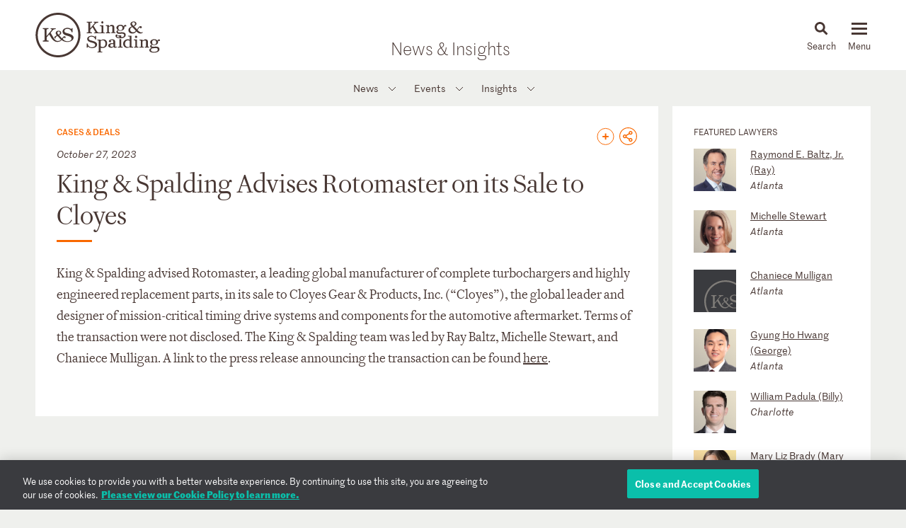

--- FILE ---
content_type: text/html; charset=utf-8
request_url: https://www.kslaw.com/news-and-insights/king-spalding-advises-rotomaster-on-its-sale-to-cloyes
body_size: 7410
content:
<!DOCTYPE html>
<html lang="en">
  <head>
    <meta name="viewport" content="width=device-width, initial-scale=1, user-scalable=no">
    <title>
        King &amp; Spalding Advises Rotomaster on its Sale to Cloyes - King & Spalding
    </title>
    <meta name='description' content='King &amp; Spalding advised Rotomaster, a leading global manufacturer of complete turbochargers and highly engineered replacement parts, in its sale to Cloyes Gear &amp;'>
    <meta name='keywords' content='' />
    <meta name="csrf-param" content="authenticity_token" />
<meta name="csrf-token" content="Gz4uDawp7WfQ7aPM-nTrazMJNII9d_DK-ZSjExJAc8suaM_j4yaywOM1OUme_f6ebqTvzfMqFB69VCw_r3ke3g" />
    
    <link rel="stylesheet" href="/assets/application-d51a1e9284becfcb5c5b63075e769e5a65d31ba22ae16a833ac84a3a09a26fff.css" media="all" />
    <link rel="apple-touch-icon" sizes="180x180" href="/apple-touch-icon.png">
    <link rel="icon" type="image/png" sizes="32x32" href="/favicon-32x32.png">
    <link rel="icon" type="image/png" sizes="16x16" href="/favicon-16x16.png">
    <link rel="mask-icon" href="/safari-pinned-tab.svg" color="#444">
    <meta property="og:title" content="King &amp; Spalding Advises Rotomaster on its Sale to Cloyes">
    <meta property="og:description" content="King &amp; Spalding advised Rotomaster, a leading global manufacturer of complete turbochargers and highly engineered replacement parts, in its sale to Cloyes Gear &amp;">
    <meta property="og:image" content="https://www.kslaw.com/assets/social_media_thumbnail-032ba023f8b275f3799426fe340d82f0f8a1770c422425548801a15d3cfc8ed8.png">
    <meta property="og:url" content="https://www.kslaw.com/news-and-insights/king-spalding-advises-rotomaster-on-its-sale-to-cloyes">
    
    <link rel="canonical" href="https://www.kslaw.com/news-and-insights/king-spalding-advises-rotomaster-on-its-sale-to-cloyes" />

      <!-- OneTrust Cookies Consent Notice start for kslaw.com -->
      <script src="https://cdn.cookielaw.org/scripttemplates/otSDKStub.js"  type="text/javascript" charset="UTF-8" data-domain-script="3126379f-0dc2-4249-b68e-686742dd5df6" ></script>
      <script type="text/javascript">
          function OptanonWrapper() { }
      </script>
      <!-- OneTrust Cookies Consent Notice end for kslaw.com -->
  </head>
   
  <body class="news-and-insights king-spalding-advises-rotomaster-on-its-sale-to-cloyes">
    
    <div id="outer_container" class="vue-root">
      <header>
        <div class="inner">
          <div class="inner_wrap">
            <a href="/?locale=en"><img id="logo" src="/assets/ks_logo-4504d8599afb099065d79c125e2d96b237e5cb284a0e9b0a8494455c886a89fa.svg" /></a>

            <div class="section_title desktop_only">
              <p><a href="/news-and-insights?locale=en">News &amp; Insights</a></p>
            </div>

            <div id="menu_control">
              <div id="icon_search" class="menu_icon">
                <img id="mag_glass" src="/assets/icon_search-814d3d5b39ec1b234335e96fc1e97d0bc260f3b607b228669bfbfcc33cfa7458.svg" />
                <img id="close_x" src="/assets/icon_close-f6447579c653de3e493ba70f52d20f350a78bc880e29c0f719ae3cf53952089d.svg" />
                <p><!-- css content --></p>
              </div>
              <div class="menu_icon hamburger">
                <button class="c-hamburger c-hamburger--htx">
                  <span>toggle menu</span>
                </button>
                <p><!-- css content --></p>
              </div>
            </div>
          </div>
        </div>

        <div class="inner_wrap dropdowns">
          <ul id="menu" class="slider"><li class=""><a href="/people">People</a></li><li class="has_submenu"><a href="/offices">Offices<img class="mobile_only" src="/assets/icon_submenu-0856f4ba1bb43af4717f4db8eb78c722c266567bc5c07b11a8e3e2befe91c69a.svg" /></a><ul class="submenu level_2"><li class="back_nav mobile_only"><span><img src="/assets/icon_submenu_back-96808a87730a6a4d73f4c59dddf31050f5fdd37c19c5ce38b335bc9ce4f3eb46.svg" /> back</span></li><li class="mobile_only"><a href="/offices" class="mobile_landing">Offices</a></li><li class="has_submenu"><a href="#">North America<img class="mobile_only" src="/assets/icon_submenu-0856f4ba1bb43af4717f4db8eb78c722c266567bc5c07b11a8e3e2befe91c69a.svg" /></a><ul class="submenu level_3"><li class="back_nav mobile_only"><span><img src="/assets/icon_submenu_back-96808a87730a6a4d73f4c59dddf31050f5fdd37c19c5ce38b335bc9ce4f3eb46.svg" /> back</span></li><li class="mobile_only"><a href="#" class="mobile_landing">North America</a></li><li class=""><a href="/offices/atlanta?locale=en">Atlanta</a></li><li class=""><a href="/offices/austin?locale=en">Austin</a></li><li class=""><a href="/offices/charlotte?locale=en">Charlotte</a></li><li class=""><a href="/offices/chicago?locale=en">Chicago</a></li><li class=""><a href="/offices/dallas?locale=en">Dallas</a></li><li class=""><a href="/offices/denver?locale=en">Denver</a></li><li class=""><a href="/offices/houston?locale=en">Houston</a></li><li class=""><a href="/offices/los-angeles?locale=en">Los Angeles</a></li><li class=""><a href="/offices/miami?locale=en">Miami</a></li><li class=""><a href="/offices/new-york?locale=en">New York</a></li><li class=""><a href="/offices/northern-virginia?locale=en">Northern Virginia</a></li><li class=""><a href="/offices/sacramento?locale=en">Sacramento</a></li><li class=""><a href="/offices/san-francisco?locale=en">San Francisco</a></li><li class=""><a href="/offices/silicon-valley?locale=en">Silicon Valley</a></li><li class=""><a href="/offices/washington-d-c?locale=en">Washington, D.C.</a></li></ul></li><li class="has_submenu"><a href="#">Europe & Middle East<img class="mobile_only" src="/assets/icon_submenu-0856f4ba1bb43af4717f4db8eb78c722c266567bc5c07b11a8e3e2befe91c69a.svg" /></a><ul class="submenu level_3"><li class="back_nav mobile_only"><span><img src="/assets/icon_submenu_back-96808a87730a6a4d73f4c59dddf31050f5fdd37c19c5ce38b335bc9ce4f3eb46.svg" /> back</span></li><li class="mobile_only"><a href="#" class="mobile_landing">Europe & Middle East</a></li><li class=""><a href="/offices/abu-dhabi?locale=en">Abu Dhabi</a></li><li class=""><a href="/offices/brussels?locale=en">Brussels</a></li><li class=""><a href="/offices/dubai?locale=en">Dubai</a></li><li class=""><a href="/offices/frankfurt?locale=en">Frankfurt</a></li><li class=""><a href="/offices/geneva?locale=en">Geneva</a></li><li class=""><a href="/offices/london?locale=en">London</a></li><li class=""><a href="/offices/paris?locale=en">Paris</a></li><li class=""><a href="/offices/riyadh?locale=en">Riyadh</a></li></ul></li><li class="has_submenu"><a href="#">Asia Pacific<img class="mobile_only" src="/assets/icon_submenu-0856f4ba1bb43af4717f4db8eb78c722c266567bc5c07b11a8e3e2befe91c69a.svg" /></a><ul class="submenu level_3"><li class="back_nav mobile_only"><span><img src="/assets/icon_submenu_back-96808a87730a6a4d73f4c59dddf31050f5fdd37c19c5ce38b335bc9ce4f3eb46.svg" /> back</span></li><li class="mobile_only"><a href="#" class="mobile_landing">Asia Pacific</a></li><li class=""><a href="/offices/singapore?locale=en">Singapore</a></li><li class=""><a href="/offices/sydney?locale=en">Sydney</a></li><li class=""><a href="/offices/tokyo?locale=en">Tokyo</a></li></ul></li></ul></li><li class="has_submenu"><a href="/capabilities">Capabilities<img class="mobile_only" src="/assets/icon_submenu-0856f4ba1bb43af4717f4db8eb78c722c266567bc5c07b11a8e3e2befe91c69a.svg" /></a><ul class="submenu level_2"><li class="back_nav mobile_only"><span><img src="/assets/icon_submenu_back-96808a87730a6a4d73f4c59dddf31050f5fdd37c19c5ce38b335bc9ce4f3eb46.svg" /> back</span></li><li class="mobile_only"><a href="/capabilities" class="mobile_landing">Capabilities</a></li><li class="has_submenu"><a href="#">Corporate, Finance and Investments<img class="mobile_only" src="/assets/icon_submenu-0856f4ba1bb43af4717f4db8eb78c722c266567bc5c07b11a8e3e2befe91c69a.svg" /></a><ul class="submenu level_3"><li class="back_nav mobile_only"><span><img src="/assets/icon_submenu_back-96808a87730a6a4d73f4c59dddf31050f5fdd37c19c5ce38b335bc9ce4f3eb46.svg" /> back</span></li><li class="mobile_only"><a href="#" class="mobile_landing">Corporate, Finance and Investments</a></li><li class=""><a href="/capability-groups/corporate-finance-and-investments?locale=en">Overview</a></li><li class=""><a href="/capabilities/activist-defense?locale=en">Activist Defense</a></li><li class=""><a href="/capabilities/capital-markets?locale=en">Capital Markets</a></li><li class=""><a href="/capabilities/construction-and-procurement?locale=en">Construction and Procurement</a></li><li class=""><a href="/capabilities/corporate-governance?locale=en">Corporate Governance</a></li><li class=""><a href="/capabilities/emerging-companies-and-venture-capital?locale=en">Emerging Companies and Venture Capital</a></li><li class=""><a href="/capabilities/employee-benefits?locale=en">Employee Benefits and Executive Compensation</a></li><li class=""><a href="/capabilities/energy-and-infrastructure-projects?locale=en">Energy and Infrastructure Projects</a></li><li class=""><a href="/capabilities/financial-restructuring?locale=en">Financial Restructuring</a></li><li class=""><a href="/capabilities/fund-finance?locale=en">Fund Finance</a></li><li class=""><a href="/capabilities/global-human-capital-compliance?locale=en">Global Human Capital and Compliance </a></li><li class=""><a href="/capabilities/investment-funds-and-asset-management?locale=en">Investment Funds and Asset Management</a></li><li class=""><a href="/capabilities/leveraged-finance?locale=en">Leveraged Finance</a></li><li class=""><a href="/capabilities/mergers-and-acquisitions?locale=en">Mergers and Acquisitions (M&A)</a></li><li class=""><a href="/capabilities/islamic-finance-and-investment?locale=en">Middle East and Islamic Finance and Investment</a></li><li class=""><a href="/capabilities/private-equity?locale=en">Private Equity</a></li><li class=""><a href="/capabilities/public-companies?locale=en">Public Companies</a></li><li class=""><a href="/capabilities/real-estate?locale=en">Real Estate</a></li><li class=""><a href="/capabilities/structured-finance-and-securitization?locale=en">Structured Finance and Securitization</a></li><li class=""><a href="/capabilities/tax?locale=en">Tax</a></li><li class=""><a href="/capabilities/technology-transactions?locale=en">Technology Transactions</a></li></ul></li><li class="has_submenu"><a href="#">Government Matters<img class="mobile_only" src="/assets/icon_submenu-0856f4ba1bb43af4717f4db8eb78c722c266567bc5c07b11a8e3e2befe91c69a.svg" /></a><ul class="submenu level_3"><li class="back_nav mobile_only"><span><img src="/assets/icon_submenu_back-96808a87730a6a4d73f4c59dddf31050f5fdd37c19c5ce38b335bc9ce4f3eb46.svg" /> back</span></li><li class="mobile_only"><a href="#" class="mobile_landing">Government Matters</a></li><li class=""><a href="/capability-groups/government-matters?locale=en">Overview</a></li><li class=""><a href="/capabilities/antitrust?locale=en">Antitrust</a></li><li class=""><a href="/capabilities/data-privacy-and-security?locale=en">Data, Privacy and Security</a></li><li class=""><a href="/capabilities/environmental-health-and-safety?locale=en">Environmental, Health and Safety</a></li><li class=""><a href="/capabilities/fda-and-life-sciences?locale=en">FDA and Life Sciences</a></li><li class=""><a href="/capabilities/government-advocacy-and-public-policy?locale=en">Government Advocacy and Public Policy</a></li><li class=""><a href="/capabilities/government-contracts?locale=en">Government Contracts</a></li><li class=""><a href="/capabilities/healthcare?locale=en">Healthcare</a></li><li class=""><a href="/capabilities/innovation-protection?locale=en">Innovation Protection</a></li><li class=""><a href="/capabilities/international-trade?locale=en">International Trade</a></li><li class=""><a href="/capabilities/national-security-and-corporate-espionage?locale=en">National Security and Corporate Espionage</a></li><li class=""><a href="/capabilities/securities-enforcement-and-regulation?locale=en">Securities Enforcement and Regulation</a></li><li class=""><a href="/capabilities/special-matters-and-government-investigations?locale=en">Special Matters and Government Investigations</a></li></ul></li><li class="has_submenu"><a href="#">Trial and Global Disputes<img class="mobile_only" src="/assets/icon_submenu-0856f4ba1bb43af4717f4db8eb78c722c266567bc5c07b11a8e3e2befe91c69a.svg" /></a><ul class="submenu level_3"><li class="back_nav mobile_only"><span><img src="/assets/icon_submenu_back-96808a87730a6a4d73f4c59dddf31050f5fdd37c19c5ce38b335bc9ce4f3eb46.svg" /> back</span></li><li class="mobile_only"><a href="#" class="mobile_landing">Trial and Global Disputes</a></li><li class=""><a href="/capability-groups/trial-and-global-disputes?locale=en">Overview</a></li><li class=""><a href="/capabilities/antitrust-tgd?locale=en">Antitrust </a></li><li class=""><a href="/capabilities/appellate-constitutional-and-administrative-law?locale=en">Appellate, Constitutional and Administrative Law</a></li><li class=""><a href="/capabilities/bankruptcy-and-insolvency-litigation?locale=en">Bankruptcy and Insolvency Litigation</a></li><li class=""><a href="/capabilities/class-action-defense?locale=en">Class Action Defense</a></li><li class=""><a href="/capabilities/commercial-litigation?locale=en">Commercial Litigation</a></li><li class=""><a href="/capabilities/corporate-and-securities-litigation?locale=en">Corporate and Securities Litigation</a></li><li class=""><a href="/capabilities/e-discovery?locale=en">E-Discovery</a></li><li class=""><a href="/capabilities/global-construction-and-infrastructure-disputes?locale=en">Global Construction and Infrastructure Disputes</a></li><li class=""><a href="/capabilities/innovation-protection-tgd?locale=en">Innovation Protection</a></li><li class=""><a href="/capabilities/intellectual-property?locale=en">Intellectual Property</a></li><li class=""><a href="/capabilities/international-arbitration-and-litigation?locale=en">International Arbitration and Litigation</a></li><li class=""><a href="/capabilities/labor-and-employment?locale=en">Labor and Employment</a></li><li class=""><a href="/capabilities/product-liability?locale=en">Product Liability</a></li><li class=""><a href="/capabilities/professional-liability?locale=en">Professional Liability</a></li><li class=""><a href="/capabilities/toxic-and-environmental-torts?locale=en">Toxic & Environmental Torts</a></li></ul></li><li class="has_submenu"><a href="#">Industries / Issues<img class="mobile_only" src="/assets/icon_submenu-0856f4ba1bb43af4717f4db8eb78c722c266567bc5c07b11a8e3e2befe91c69a.svg" /></a><ul class="submenu level_3"><li class="back_nav mobile_only"><span><img src="/assets/icon_submenu_back-96808a87730a6a4d73f4c59dddf31050f5fdd37c19c5ce38b335bc9ce4f3eb46.svg" /> back</span></li><li class="mobile_only"><a href="#" class="mobile_landing">Industries / Issues</a></li><li class=" submenu-header"><a href="#">Industries</a></li><li class=""><a href="/capabilities/automotive-transportation-and-mobility?locale=en">Automotive, Transportation and Mobility</a></li><li class=""><a href="/capabilities/energy-transition?locale=en">Energy Transition</a></li><li class=""><a href="/capabilities/energy?locale=en">Energy</a></li><li class=""><a href="/capabilities/financial-services?locale=en">Financial Services</a></li><li class=""><a href="/capabilities/food-and-beverage?locale=en">Food and Beverage</a></li><li class=""><a href="/capabilities/higher-education?locale=en">Higher Education</a></li><li class=""><a href="/capabilities/life-sciences-and-healthcare?locale=en">Life Sciences and Healthcare</a></li><li class=""><a href="/capabilities/technology?locale=en">Technology</a></li><li class=" submenu-header divider-with-label"><a href="#">Issues</a></li><li class=""><a href="/capabilities/artificial-intelligence-ai-and-machine-learning?locale=en">Artificial Intelligence (AI) and Machine Learning</a></li><li class=""><a href="/capabilities/buy-american?locale=en">Buy American</a></li><li class=""><a href="/capabilities/crisis-management?locale=en">Crisis Management</a></li><li class=""><a href="/capabilities/doing-business-in-latin-america?locale=en">Doing Business in Latin America</a></li><li class=""><a href="/capabilities/environmental-agenda?locale=en">Environmental Agenda</a></li><li class=""><a href="/capabilities/environmental-social-and-governance-esg?locale=en">Environmental, Social and Governance (ESG)</a></li><li class=""><a href="/capabilities/focus-on-women-s-health?locale=en">Focus on Women's Health</a></li><li class=""><a href="/capabilities/russia-ukraine?locale=en">Russia/Ukraine</a></li><li class=""><a href="/capabilities/special-purpose-acquisition-companies-spacs?locale=en">Special Purpose Acquisition Companies (SPACs)</a></li></ul></li></ul></li><li class="has_submenu"><a href="/pages/careers">Careers<img class="mobile_only" src="/assets/icon_submenu-0856f4ba1bb43af4717f4db8eb78c722c266567bc5c07b11a8e3e2befe91c69a.svg" /></a><ul class="submenu level_2"><li class="back_nav mobile_only"><span><img src="/assets/icon_submenu_back-96808a87730a6a4d73f4c59dddf31050f5fdd37c19c5ce38b335bc9ce4f3eb46.svg" /> back</span></li><li class="mobile_only"><a href="/pages/careers" class="mobile_landing">Careers</a></li><li class="has_submenu"><a href="#">Lawyers<img class="mobile_only" src="/assets/icon_submenu-0856f4ba1bb43af4717f4db8eb78c722c266567bc5c07b11a8e3e2befe91c69a.svg" /></a><ul class="submenu level_3"><li class="back_nav mobile_only"><span><img src="/assets/icon_submenu_back-96808a87730a6a4d73f4c59dddf31050f5fdd37c19c5ce38b335bc9ce4f3eb46.svg" /> back</span></li><li class="mobile_only"><a href="#" class="mobile_landing">Lawyers</a></li><li class=""><a href="/pages/experienced-lawyers">Experienced Lawyers</a></li></ul></li><li class="has_submenu"><a href="#">Students<img class="mobile_only" src="/assets/icon_submenu-0856f4ba1bb43af4717f4db8eb78c722c266567bc5c07b11a8e3e2befe91c69a.svg" /></a><ul class="submenu level_3"><li class="back_nav mobile_only"><span><img src="/assets/icon_submenu_back-96808a87730a6a4d73f4c59dddf31050f5fdd37c19c5ce38b335bc9ce4f3eb46.svg" /> back</span></li><li class="mobile_only"><a href="#" class="mobile_landing">Students</a></li><li class=""><a href="/pages/law-students">Law Students</a></li><li class=""><a href="/pages/uk-law-students">UK Graduate Recruitment</a></li></ul></li><li class="has_submenu"><a href="#">Judicial Clerks<img class="mobile_only" src="/assets/icon_submenu-0856f4ba1bb43af4717f4db8eb78c722c266567bc5c07b11a8e3e2befe91c69a.svg" /></a><ul class="submenu level_3"><li class="back_nav mobile_only"><span><img src="/assets/icon_submenu_back-96808a87730a6a4d73f4c59dddf31050f5fdd37c19c5ce38b335bc9ce4f3eb46.svg" /> back</span></li><li class="mobile_only"><a href="#" class="mobile_landing">Judicial Clerks</a></li><li class=""><a href="/pages/judicial-clerks">Judicial Clerks</a></li></ul></li><li class="has_submenu"><a href="#">Business Professionals<img class="mobile_only" src="/assets/icon_submenu-0856f4ba1bb43af4717f4db8eb78c722c266567bc5c07b11a8e3e2befe91c69a.svg" /></a><ul class="submenu level_3"><li class="back_nav mobile_only"><span><img src="/assets/icon_submenu_back-96808a87730a6a4d73f4c59dddf31050f5fdd37c19c5ce38b335bc9ce4f3eb46.svg" /> back</span></li><li class="mobile_only"><a href="#" class="mobile_landing">Business Professionals</a></li><li class=""><a href="/pages/business-professionals">Business Professionals</a></li></ul></li></ul></li><li class="has_submenu"><a href="/news-and-insights">News & Insights<img class="mobile_only" src="/assets/icon_submenu-0856f4ba1bb43af4717f4db8eb78c722c266567bc5c07b11a8e3e2befe91c69a.svg" /></a><ul class="submenu level_2"><li class="back_nav mobile_only"><span><img src="/assets/icon_submenu_back-96808a87730a6a4d73f4c59dddf31050f5fdd37c19c5ce38b335bc9ce4f3eb46.svg" /> back</span></li><li class="mobile_only"><a href="/news-and-insights" class="mobile_landing">News & Insights</a></li><li class="has_submenu"><a href="#">News<img class="mobile_only" src="/assets/icon_submenu-0856f4ba1bb43af4717f4db8eb78c722c266567bc5c07b11a8e3e2befe91c69a.svg" /></a><ul class="submenu level_3"><li class="back_nav mobile_only"><span><img src="/assets/icon_submenu_back-96808a87730a6a4d73f4c59dddf31050f5fdd37c19c5ce38b335bc9ce4f3eb46.svg" /> back</span></li><li class="mobile_only"><a href="#" class="mobile_landing">News</a></li><li class=""><a href="/news-and-insights?locale=en&amp;post_type=0">All News</a></li><li class=""><a href="/news-and-insights?locale=en&amp;post_category_id=1">Cases & Deals</a></li><li class=""><a href="/news-and-insights?locale=en&amp;post_category_id=3">In the News</a></li><li class=""><a href="/news-and-insights?locale=en&amp;post_category_id=4">Press Releases</a></li><li class=""><a href="/news-and-insights?locale=en&amp;post_category_id=5">Recognitions</a></li></ul></li><li class="has_submenu"><a href="#">Events<img class="mobile_only" src="/assets/icon_submenu-0856f4ba1bb43af4717f4db8eb78c722c266567bc5c07b11a8e3e2befe91c69a.svg" /></a><ul class="submenu level_3"><li class="back_nav mobile_only"><span><img src="/assets/icon_submenu_back-96808a87730a6a4d73f4c59dddf31050f5fdd37c19c5ce38b335bc9ce4f3eb46.svg" /> back</span></li><li class="mobile_only"><a href="#" class="mobile_landing">Events</a></li><li class=""><a href="/news-and-insights?locale=en&amp;post_type=1">All Events</a></li><li class=""><a href="/news-and-insights?locale=en&amp;post_category_id=6">Conferences</a></li><li class=""><a href="/news-and-insights?locale=en&amp;post_category_id=7">Speaking Engagements</a></li><li class=""><a href="/news-and-insights?locale=en&amp;post_category_id=8">Webinars</a></li></ul></li><li class="has_submenu"><a href="#">Insights<img class="mobile_only" src="/assets/icon_submenu-0856f4ba1bb43af4717f4db8eb78c722c266567bc5c07b11a8e3e2befe91c69a.svg" /></a><ul class="submenu level_3"><li class="back_nav mobile_only"><span><img src="/assets/icon_submenu_back-96808a87730a6a4d73f4c59dddf31050f5fdd37c19c5ce38b335bc9ce4f3eb46.svg" /> back</span></li><li class="mobile_only"><a href="#" class="mobile_landing">Insights</a></li><li class=""><a href="/news-and-insights?locale=en&amp;post_type=2">All Insights</a></li><li class=""><a href="/news-and-insights?locale=en&amp;post_category_id=2">Newsletters</a></li><li class=""><a href="/news-and-insights?locale=en&amp;post_category_id=9">Client Alerts</a></li><li class=""><a href="/news-and-insights?locale=en&amp;post_category_id=10">Thought Leadership</a></li><li class=""><a href="/news-and-insights?locale=en&amp;post_category_id=11">Articles</a></li><li class=""><a href="/news-and-insights?locale=en&amp;post_category_id=12">Feature</a></li><li class=" divider-with-label"><a href="#">BLOGS</a></li><li class=""><a href="/blogs/auditor-liability-bulletin?locale=en">Auditor Liability Bulletin</a></li><li class=""><a href="/blogs/esg-excellence?locale=en">ESG Excellence</a></li></ul></li></ul></li><li class="has_submenu"><a href="/pages/about">About<img class="mobile_only" src="/assets/icon_submenu-0856f4ba1bb43af4717f4db8eb78c722c266567bc5c07b11a8e3e2befe91c69a.svg" /></a><ul class="submenu level_2"><li class="back_nav mobile_only"><span><img src="/assets/icon_submenu_back-96808a87730a6a4d73f4c59dddf31050f5fdd37c19c5ce38b335bc9ce4f3eb46.svg" /> back</span></li><li class="mobile_only"><a href="/pages/about" class="mobile_landing">About</a></li><li class="has_submenu"><a href="#">Our Firm<img class="mobile_only" src="/assets/icon_submenu-0856f4ba1bb43af4717f4db8eb78c722c266567bc5c07b11a8e3e2befe91c69a.svg" /></a><ul class="submenu level_3"><li class="back_nav mobile_only"><span><img src="/assets/icon_submenu_back-96808a87730a6a4d73f4c59dddf31050f5fdd37c19c5ce38b335bc9ce4f3eb46.svg" /> back</span></li><li class="mobile_only"><a href="#" class="mobile_landing">Our Firm</a></li><li class=""><a href="/pages/history">History</a></li><li class=""><a href="/pages/our-values">Our Values</a></li></ul></li><li class="has_submenu"><a href="#">Our Culture<img class="mobile_only" src="/assets/icon_submenu-0856f4ba1bb43af4717f4db8eb78c722c266567bc5c07b11a8e3e2befe91c69a.svg" /></a><ul class="submenu level_3"><li class="back_nav mobile_only"><span><img src="/assets/icon_submenu_back-96808a87730a6a4d73f4c59dddf31050f5fdd37c19c5ce38b335bc9ce4f3eb46.svg" /> back</span></li><li class="mobile_only"><a href="#" class="mobile_landing">Our Culture</a></li><li class=""><a href="/pages/our-culture">Overview</a></li></ul></li><li class="has_submenu"><a href="#">Citizenship<img class="mobile_only" src="/assets/icon_submenu-0856f4ba1bb43af4717f4db8eb78c722c266567bc5c07b11a8e3e2befe91c69a.svg" /></a><ul class="submenu level_3"><li class="back_nav mobile_only"><span><img src="/assets/icon_submenu_back-96808a87730a6a4d73f4c59dddf31050f5fdd37c19c5ce38b335bc9ce4f3eb46.svg" /> back</span></li><li class="mobile_only"><a href="#" class="mobile_landing">Citizenship</a></li><li class=""><a href="/pages/citizenship">Overview</a></li><li class=""><a href="/pages/pro-bono">Pro Bono</a></li><li class=""><a href="/pages/community-focus">Community Focus</a></li></ul></li></ul></li><li class=""><a href="/languages">Languages</a></li></ul>
          <div class="slider search_box"  id="search_dropdown">
            <global-search-form></global-search-form>
          </div>
        </div>

      </header>

      <div id="inner_container" class="">
        

<div id="news_article">
  <div class="subnav">
  <ul><li class="has_submenu"><a href="#">News<img class="mobile_only" src="/assets/icon_submenu-0856f4ba1bb43af4717f4db8eb78c722c266567bc5c07b11a8e3e2befe91c69a.svg" /></a><ul class="submenu level_2"><li class="back_nav mobile_only"><span><img src="/assets/icon_submenu_back-96808a87730a6a4d73f4c59dddf31050f5fdd37c19c5ce38b335bc9ce4f3eb46.svg" /> back</span></li><li class="mobile_only"><a href="#" class="mobile_landing">News</a></li><li class=""><a href="/news-and-insights?locale=en&amp;post_type=0">All News</a></li><li class=""><a href="/news-and-insights?locale=en&amp;post_category_id=1">Cases & Deals</a></li><li class=""><a href="/news-and-insights?locale=en&amp;post_category_id=3">In the News</a></li><li class=""><a href="/news-and-insights?locale=en&amp;post_category_id=4">Press Releases</a></li><li class=""><a href="/news-and-insights?locale=en&amp;post_category_id=5">Recognitions</a></li></ul></li><li class="has_submenu"><a href="#">Events<img class="mobile_only" src="/assets/icon_submenu-0856f4ba1bb43af4717f4db8eb78c722c266567bc5c07b11a8e3e2befe91c69a.svg" /></a><ul class="submenu level_2"><li class="back_nav mobile_only"><span><img src="/assets/icon_submenu_back-96808a87730a6a4d73f4c59dddf31050f5fdd37c19c5ce38b335bc9ce4f3eb46.svg" /> back</span></li><li class="mobile_only"><a href="#" class="mobile_landing">Events</a></li><li class=""><a href="/news-and-insights?locale=en&amp;post_type=1">All Events</a></li><li class=""><a href="/news-and-insights?locale=en&amp;post_category_id=6">Conferences</a></li><li class=""><a href="/news-and-insights?locale=en&amp;post_category_id=7">Speaking Engagements</a></li><li class=""><a href="/news-and-insights?locale=en&amp;post_category_id=8">Webinars</a></li></ul></li><li class="has_submenu"><a href="#">Insights<img class="mobile_only" src="/assets/icon_submenu-0856f4ba1bb43af4717f4db8eb78c722c266567bc5c07b11a8e3e2befe91c69a.svg" /></a><ul class="submenu level_2"><li class="back_nav mobile_only"><span><img src="/assets/icon_submenu_back-96808a87730a6a4d73f4c59dddf31050f5fdd37c19c5ce38b335bc9ce4f3eb46.svg" /> back</span></li><li class="mobile_only"><a href="#" class="mobile_landing">Insights</a></li><li class=""><a href="/news-and-insights?locale=en&amp;post_type=2">All Insights</a></li><li class=""><a href="/news-and-insights?locale=en&amp;post_category_id=2">Newsletters</a></li><li class=""><a href="/news-and-insights?locale=en&amp;post_category_id=9">Client Alerts</a></li><li class=""><a href="/news-and-insights?locale=en&amp;post_category_id=10">Thought Leadership</a></li><li class=""><a href="/news-and-insights?locale=en&amp;post_category_id=11">Articles</a></li><li class=""><a href="/news-and-insights?locale=en&amp;post_category_id=12">Feature</a></li><li class=" divider-with-label"><a href="#">BLOGS</a></li><li class=""><a href="/blogs/auditor-liability-bulletin?locale=en">Auditor Liability Bulletin</a></li><li class=""><a href="/blogs/esg-excellence?locale=en">ESG Excellence</a></li></ul></li></ul>
</div>

  <div class="section_title mobile_only">
    <p>News &amp; Insights</p>
  </div>

  <div class="box_wrapper">
    <div class="flex">
      <div class="flex col">
        <div class="box white article">
          <div class="share_buttons">
            	<a class="orange_button subscribe" href="https://preferences.kslaw.com" target="_blank">
	  <div class="tooltip">
	    <span>Subscribe</span>
	  </div>
	</a>

            
<div class="orange_button social_share_icon">
  <div class="tooltip social-sharing">
    <a href="https://www.linkedin.com/shareArticle?mini=true&url=https%3A%2F%2Fwww.kslaw.com%2Fnews-and-insights%2Fking-spalding-advises-rotomaster-on-its-sale-to-cloyes%3Flocale%3Den&title=King%2520%26%2520Spalding%2520Advises%2520Rotomaster%2520on%2520its%2520Sale%2520to%2520Cloyes&source=King+%26+Spalding" class="social_button linked_in" target="_blank"></a>
    <a href="https://twitter.com/share?url=https%3A%2F%2Fwww.kslaw.com%2Fnews-and-insights%2Fking-spalding-advises-rotomaster-on-its-sale-to-cloyes%3Flocale%3Den&text=King+%26+Spalding+Advises+Rotomaster+on+its+Sale+to+Cloyes%3A+" class="social_button twitter" target="_blank"></a>
    <a href="https://www.facebook.com/sharer/sharer.php?u=https%3A%2F%2Fwww.kslaw.com%2Fnews-and-insights%2Fking-spalding-advises-rotomaster-on-its-sale-to-cloyes%3Flocale%3Den" class="social_button facebook" target="_blank"></a>
    <a class="social_button email" href="mailto:?body=King%20%26%20Spalding%20Advises%20Rotomaster%20on%20its%20Sale%20to%20Cloyes%3A%0AKing%20%26%20Spalding%20advised%20Rotomaster%2C%20a%20leading%20global%20manufacturer%20of%20complete%20turbochargers%20and%20highly%20engineered%20replacement%20parts%2C%20in%20its%20sale%20to%20Cloyes%20Gear%20%26%3A%0Ahttps%3A%2F%2Fwww.kslaw.com%2Fnews-and-insights%2Fking-spalding-advises-rotomaster-on-its-sale-to-cloyes%3Flocale%3Den&amp;subject=Thought%20this%20might%20interest%20you..."></a>
  </div>
</div>

          </div>



            <h6>Cases &amp; Deals</h6>
            <p class="date">
                  October 27, 2023

                          </p>
          <h1>King &amp; Spalding Advises Rotomaster on its Sale to Cloyes</h1>
          <hr class="separator">

          <div class="body_content">
            <div class="page_builder"><div class="row flex row-3"><div class="box post_content full html-cell white"><p>King &amp; Spalding advised Rotomaster, a leading global manufacturer of complete turbochargers and highly engineered replacement parts, in its sale to Cloyes Gear &amp; Products, Inc. (&ldquo;Cloyes&rdquo;), the global leader and designer of mission-critical timing drive systems and components for the automotive aftermarket. Terms of the transaction were not disclosed. The King &amp; Spalding team was led by Ray Baltz, Michelle Stewart, and Chaniece Mulligan. A link to the press release announcing the transaction can be found <a href="https://www.cloyes.com/cloyes-announces-acquisition-of-rotomaster/" target="_blank" rel="noopener noreferrer">here</a>.</p>
</div></div></div>
          </div>

        </div>
      </div>
      <div class="flex col width_narrow">
          <div class="box white" id="featured_lawyers">
            <h5>
                Featured Lawyers
            </h5>
            
  <div class="item has_thumb">
    <a href="/people/raymond-baltz?locale=en" class="icon thumbnail " style="background-image:url(https://www.kslaw.com/attachments/000/011/849/original/Baltz-Ray.jpg?1718910033)" ></a>
    <p><a href="/people/raymond-baltz?locale=en">Raymond E. Baltz, Jr. (Ray)</a><br/>
    

      <em>Atlanta</em>
    </p>
  </div>
  <div class="item has_thumb">
    <a href="/people/michelle-stewart?locale=en" class="icon thumbnail " style="background-image:url(https://www.kslaw.com/attachments/000/008/868/original/Stewart_Michelle.jpg?1624485114)" ></a>
    <p><a href="/people/michelle-stewart?locale=en">Michelle Stewart</a><br/>
    

      <em>Atlanta</em>
    </p>
  </div>
  <div class="item has_thumb">
    <a href="/people/chaniece-mulligan?locale=en" class="icon thumbnail  placeholder " style="background-image:url(/assets/no_bio_image_thumbnail-a8b1a47840dac2232367c460fdac9c1dee93c87c6c4200933cd026916a2502a2.svg)" ></a>
    <p><a href="/people/chaniece-mulligan?locale=en">Chaniece Mulligan</a><br/>
    

      <em>Atlanta</em>
    </p>
  </div>
  <div class="item has_thumb">
    <a href="/people/gyung-ho-hwang?locale=en" class="icon thumbnail " style="background-image:url(https://www.kslaw.com/attachments/000/009/125/original/Hwang_Gyung_Ho_%28George%29.jpg?1634052802)" ></a>
    <p><a href="/people/gyung-ho-hwang?locale=en">Gyung Ho Hwang (George)</a><br/>
    

      <em>Atlanta</em>
    </p>
  </div>
  <div class="item has_thumb">
    <a href="/people/william-padula?locale=en" class="icon thumbnail " style="background-image:url(https://www.kslaw.com/attachments/000/010/232/original/Padula_William.jpg?1670964294)" ></a>
    <p><a href="/people/william-padula?locale=en">William Padula (Billy)</a><br/>
    

      <em>Charlotte</em>
    </p>
  </div>
  <div class="item has_thumb">
    <a href="/people/mary-brady?locale=en" class="icon thumbnail " style="background-image:url(https://www.kslaw.com/attachments/000/009/640/original/Brady_Mary_Liz.jpg?1651497773)" ></a>
    <p><a href="/people/mary-brady?locale=en">Mary Liz Brady (Mary Liz)</a><br/>
    

      <em>Chicago</em>
    </p>
  </div>

              <a class="actionlink overlay_open" name="lawyers_modal" href="#">See more</a>

            <div class="box overlay white" id="lawyers_modal">
              <div class="overlay_close">
                <img src="/assets/icon_close-f6447579c653de3e493ba70f52d20f350a78bc880e29c0f719ae3cf53952089d.svg" />
                <p>Close</p>
              </div>
              <h2><span class="translation_missing" title="translation missing: en.common.featured lawyers">Featured Lawyers</span></h2>
              <div class="flex scroll">
                
  <div class="item has_thumb">
    <a href="/people/raymond-baltz?locale=en" class="icon thumbnail " style="background-image:url(https://www.kslaw.com/attachments/000/011/849/original/Baltz-Ray.jpg?1718910033)" ></a>
    <p><a href="/people/raymond-baltz?locale=en">Raymond E. Baltz, Jr. (Ray)</a><br/>
    

      <em>Atlanta</em>
    </p>
  </div>
  <div class="item has_thumb">
    <a href="/people/michelle-stewart?locale=en" class="icon thumbnail " style="background-image:url(https://www.kslaw.com/attachments/000/008/868/original/Stewart_Michelle.jpg?1624485114)" ></a>
    <p><a href="/people/michelle-stewart?locale=en">Michelle Stewart</a><br/>
    

      <em>Atlanta</em>
    </p>
  </div>
  <div class="item has_thumb">
    <a href="/people/chaniece-mulligan?locale=en" class="icon thumbnail  placeholder " style="background-image:url(/assets/no_bio_image_thumbnail-a8b1a47840dac2232367c460fdac9c1dee93c87c6c4200933cd026916a2502a2.svg)" ></a>
    <p><a href="/people/chaniece-mulligan?locale=en">Chaniece Mulligan</a><br/>
    

      <em>Atlanta</em>
    </p>
  </div>
  <div class="item has_thumb">
    <a href="/people/gyung-ho-hwang?locale=en" class="icon thumbnail " style="background-image:url(https://www.kslaw.com/attachments/000/009/125/original/Hwang_Gyung_Ho_%28George%29.jpg?1634052802)" ></a>
    <p><a href="/people/gyung-ho-hwang?locale=en">Gyung Ho Hwang (George)</a><br/>
    

      <em>Atlanta</em>
    </p>
  </div>
  <div class="item has_thumb">
    <a href="/people/william-padula?locale=en" class="icon thumbnail " style="background-image:url(https://www.kslaw.com/attachments/000/010/232/original/Padula_William.jpg?1670964294)" ></a>
    <p><a href="/people/william-padula?locale=en">William Padula (Billy)</a><br/>
    

      <em>Charlotte</em>
    </p>
  </div>
  <div class="item has_thumb">
    <a href="/people/mary-brady?locale=en" class="icon thumbnail " style="background-image:url(https://www.kslaw.com/attachments/000/009/640/original/Brady_Mary_Liz.jpg?1651497773)" ></a>
    <p><a href="/people/mary-brady?locale=en">Mary Liz Brady (Mary Liz)</a><br/>
    

      <em>Chicago</em>
    </p>
  </div>
  <div class="item has_thumb">
    <a href="/people/amy-peters?locale=en" class="icon thumbnail " style="background-image:url(https://www.kslaw.com/attachments/000/009/043/original/Peters_Amy.jpg?1631715698)" ></a>
    <p><a href="/people/amy-peters?locale=en">Amy Peters</a><br/>
    

      <em>Chicago</em>
    </p>
  </div>
  <div class="item has_thumb">
    <a href="/people/brian-meiners?locale=en" class="icon thumbnail " style="background-image:url(https://www.kslaw.com/attachments/000/005/194/original/Meiners-Brian.jpg?1502136236)" ></a>
    <p><a href="/people/brian-meiners?locale=en">Brian R. Meiners</a><br/>
    

      <em>Washington, D.C.</em>
    </p>
  </div>
  <div class="item has_thumb">
    <a href="/people/david-stone?locale=en" class="icon thumbnail " style="background-image:url(https://www.kslaw.com/attachments/000/009/505/original/Stone_David_L.jpg?1647029646)" ></a>
    <p><a href="/people/david-stone?locale=en">David L. Stone</a><br/>
    

      <em>Washington, D.C.</em>
    </p>
  </div>
  <div class="item has_thumb">
    <a href="/people/kari-gardiner?locale=en" class="icon thumbnail " style="background-image:url(https://www.kslaw.com/attachments/000/009/968/original/Gardiner_Kari_.jpg?1665415660)" ></a>
    <p><a href="/people/kari-gardiner?locale=en">Kari Gardiner</a><br/>
    

      <em>Washington, D.C.</em>
    </p>
  </div>
  <div class="item has_thumb">
    <a href="/people/jesse-pauker?locale=en" class="icon thumbnail " style="background-image:url(https://www.kslaw.com/attachments/000/009/114/original/Pauker_Jesse.jpg?1634052022)" ></a>
    <p><a href="/people/jesse-pauker?locale=en">Jesse G. Pauker</a><br/>
    

      <em>New York</em>
    </p>
  </div>
  <div class="item has_thumb">
    <a href="/people/matthew-krimski?locale=en" class="icon thumbnail " style="background-image:url(https://www.kslaw.com/attachments/000/009/719/original/Krimski_Matthew_A.jpg?1655217592)" ></a>
    <p><a href="/people/matthew-krimski?locale=en">Matthew A. Krimski</a><br/>
    

      <em>New York</em>
    </p>
  </div>
  <div class="item has_thumb">
    <a href="/people/samuel-choy?locale=en" class="icon thumbnail " style="background-image:url(https://www.kslaw.com/attachments/000/004/505/original/Choy_Samuel-.jpg?1497974613)" ></a>
    <p><a href="/people/samuel-choy?locale=en">Samuel S. Choy (Sam)</a><br/>
    

      <em>Atlanta</em>
    </p>
  </div>
  <div class="item has_thumb">
    <a href="/people/emily-manns-williams?locale=en" class="icon thumbnail " style="background-image:url(https://www.kslaw.com/attachments/000/009/477/original/Manns_Emily.jpg?1646074738)" ></a>
    <p><a href="/people/emily-manns-williams?locale=en">Emily Manns</a><br/>
    

      <em>New York</em>
    </p>
  </div>
  <div class="item has_thumb">
    <a href="/people/doug-henderson?locale=en" class="icon thumbnail " style="background-image:url(https://www.kslaw.com/attachments/000/013/205/original/Henderson-Douglas.jpg?1764012349)" ></a>
    <p><a href="/people/doug-henderson?locale=en">Douglas A. Henderson</a><br/>
    

      <em>Atlanta</em>
    </p>
  </div>
  <div class="item has_thumb">
    <a href="/people/jeanna-murphy?locale=en" class="icon thumbnail " style="background-image:url(https://www.kslaw.com/attachments/000/009/282/original/Murphy_Jeanna.jpg?1639173619)" ></a>
    <p><a href="/people/jeanna-murphy?locale=en">Jeanna Murphy</a><br/>
    

      <em>Washington, D.C.</em>
    </p>
  </div>
  <div class="item has_thumb">
    <a href="/people/laura-huffman?locale=en" class="icon thumbnail " style="background-image:url(https://www.kslaw.com/attachments/000/006/929/original/Huffman_Laura.jpg?1556813777)" ></a>
    <p><a href="/people/laura-huffman?locale=en">Laura S. Huffman</a><br/>
    

      <em>Atlanta</em>
    </p>
  </div>
  <div class="item has_thumb">
    <a href="/people/john-sweet?locale=en" class="icon thumbnail " style="background-image:url(https://www.kslaw.com/attachments/000/000/100/original/Sweet_John.jpg?1492564964)" ></a>
    <p><a href="/people/john-sweet?locale=en">John K. Sweet</a><br/>
    

      <em>New York</em>
    </p>
  </div>
  <div class="item has_thumb">
    <a href="/people/courtney-trombly?locale=en" class="icon thumbnail " style="background-image:url(https://www.kslaw.com/attachments/000/001/243/original/Trombly_Courtney.jpg?1494640302)" ></a>
    <p><a href="/people/courtney-trombly?locale=en">Courtney D. Trombly</a><br/>
    

      <em>Washington, D.C.</em>
    </p>
  </div>
  <div class="item has_thumb">
    <a href="/people/jeffrey-telep?locale=en" class="icon thumbnail " style="background-image:url(https://www.kslaw.com/attachments/000/001/228/original/Telep_Jeff.jpg?1494640296)" ></a>
    <p><a href="/people/jeffrey-telep?locale=en">Jeffrey M. Telep (Jeff)</a><br/>
    

      <em>Washington, D.C.</em>
    </p>
  </div>

              </div>
            </div>

          </div>
            <div class="box tags light_grey">
    <h5>Related</h5>
      <a class="smart_tag" href="/capabilities/private-equity">Private Equity</a>
      <a class="smart_tag" href="/capabilities/mergers-and-acquisitions">Mergers and Acquisitions (M&amp;A)</a>
      <a class="smart_tag" href="/capabilities/corporate-finance-and-investments">Corporate, Finance and Investments</a>
      <a class="smart_tag" href="/capabilities/international-trade">International Trade</a>
      <a class="smart_tag" href="/capabilities/automotive-transportation-and-mobility">Automotive, Transportation and Mobility</a>
      <a class="smart_tag" href="/capabilities/antitrust">Antitrust</a>
      <a class="smart_tag" href="/smart-tags/manufacturing">Manufacturing</a>
  </div>

      </div>

    </div> <!-- box_wrapper -->

  </div>

</div> <!-- news_article -->

      </div>

      <footer>
        <div class="inner">
          <div class="links">
            © 2026 King & Spalding LLP
            <ul id="footer_menu"><li class=""><a href="/contact-us">Contact Us</a></li><li class=""><a href="/pages/disclaimer">Disclaimer</a></li><li class=""><a href="/pages/privacy-notice">Privacy Notice</a></li><li class=""><a href="/pages/transparency-disclosure">Transparency Disclosure</a></li><li class=""><a href="/pages/cookie-policy">Cookie Policy</a></li><li class=""><a href="/pages/copyright-notice">Copyright Notice</a></li><li class=""><a href="/pages/regulatory-notices">Regulatory Notices</a></li><li class=""><a href="https://www.kslaw.com/pages/fraud-notice">Fraud Notice</a></li></ul>
          </div>
          <ul class="footer_links">
              <li><a class="right" target="_blank" href="https://www.linkedin.com/groups/4099133/profile">Lawyers Alumni Group</a></li>
          </ul>
        </div>
      </footer>

    </div><!-- /container -->

  <script src="/assets/application-852d75637ba08d592801b483c880c84c0ba427c645d6572a3853e7d2f607acdf.js"></script>
  <script src="/packs/application-10d342cfd2a66694a322.js"></script>

    <script type="text/plain" class="optanon-category-2">
      (function(i,s,o,g,r,a,m){i['GoogleAnalyticsObject']=r;i[r]=i[r]||function(){
      (i[r].q=i[r].q||[]).push(arguments)},i[r].l=1*new Date();a=s.createElement(o),
      m=s.getElementsByTagName(o)[0];a.async=1;a.src=g;m.parentNode.insertBefore(a,m)
      })(window,document,'script','https://www.google-analytics.com/analytics.js','ga');

      ga('create', 'UA-2766458-1',{cookieFlags: 'max-age=7200;secure;samesite=none'
});
      ga('set', 'anonymizeIp', true);
      ga('send', 'pageview');

    </script>

  
  <script type="text/plain" class="optanon-category-3" src="https://player.vimeo.com/api/player.js"></script>
  </body>
</html>


--- FILE ---
content_type: image/svg+xml
request_url: https://www.kslaw.com/assets/no_bio_image_thumbnail-a8b1a47840dac2232367c460fdac9c1dee93c87c6c4200933cd026916a2502a2.svg
body_size: 826
content:
<?xml version="1.0" encoding="utf-8"?>
<!-- Generator: Adobe Illustrator 26.0.3, SVG Export Plug-In . SVG Version: 6.00 Build 0)  -->
<svg version="1.1" id="Layer_1" xmlns="http://www.w3.org/2000/svg" xmlns:xlink="http://www.w3.org/1999/xlink" x="0px" y="0px"
	 viewBox="0 0 80 80" enable-background="new 0 0 80 80" xml:space="preserve">
<desc>Created with Sketch.</desc>
<g>
	<defs>
		<rect id="SVGID_1_" y="0" width="80" height="80"/>
	</defs>
	<use xlink:href="#SVGID_1_"  overflow="visible" fill="#3A3B3F"/>
	<clipPath id="SVGID_00000051346637437943939880000001718045015873000632_">
		<use xlink:href="#SVGID_1_"  overflow="visible"/>
	</clipPath>
	<g clip-path="url(#SVGID_00000051346637437943939880000001718045015873000632_)">
		<path fill="#807D79" d="M60,97c-20.5,0-37-16.6-37-37s16.6-37,37-37s37,16.6,37,37S80.5,97,60,97 M60,20c-22.1,0-40,17.9-40,40
			s17.9,40,40,40s40-17.9,40-40S82.1,20,60,20 M60.5,59.4c-1.1-1.1-2.1-2.1-2.1-3.5c0-1.2,0.9-2.4,2.6-2.4c1.7,0,2.5,1.4,2.5,2.6
			c0,1.5-1.3,2.9-2.7,3.7L60.5,59.4z M82.1,58.8c-1.9-0.8-6-1.7-7.8-2.4c-2-0.7-3-1.6-3.2-3.4c-0.2-1.7,1-4.3,5.6-4.3
			c3.8,0,7,2.1,7.6,5.9h1.4v-6.9h-1.3l-0.6,1.8c-1.9-1.3-3.9-2.4-7.1-2.4c-3.4,0-8.7,1.9-8.5,7.1c0.1,3.4,2.6,4.9,5.2,5.9
			c1.9,0.8,5.7,1.6,7.5,2.5c0.8,0.4,3.6,1.4,3.5,4.2c-0.1,3.1-4,4.7-7.4,4.7c-3.8,0-6.3-1.8-7.4-2.8c-0.5-0.5-1-0.9-1.5-1.4
			c0.4-0.6,0.8-1.1,1.1-1.5c0.6-0.9,1-1.4,1.2-1.5c0.1-0.1,0.3,0,0.3,0.1c0.2,0.7,0.7,1.2,1.4,1.1c0.8-0.1,1.4-0.8,1.3-1.7
			c-0.1-0.9-0.9-1.5-2.1-1.4c-1,0.1-1.9,0.7-2.6,1.9c-0.6,1-1.1,1.6-1.5,2.3c-0.7-0.7-2.1-2.1-2.1-2.1l-3.6-3.8
			c1.6-0.8,3.9-2.3,3.9-4.2c0-2.4-1.7-4-4.3-4c-1.5,0-2.8,0.4-3.7,1.3c-0.8,0.8-1.3,1.8-1.3,2.9c0,2,0.8,2.9,1.9,4l0.2,0.2
			c-1.8,0.7-4,1.9-5.1,3.8c0.7,1.2,1.4,2.1,2.1,2.9C55.1,67,55,66.7,55,66.4c0-2.9,2.1-4.3,3.8-5l6.6,7c-1.4,1.4-3.4,2.4-5.9,2.4
			c-3.1,0-5.5-1.6-8-6l-5-8.6l3.9-4.8c0.8-0.9,1.9-1.6,3.1-1.7l2.2-0.3h0V48h-8.5v1.5H48c0.9,0,1.4,1,0.8,1.7l-9.2,11.2V50.9
			c0-0.5,0.4-1,0.9-1.1l2.4-0.3V48H33v1.5l2.3,0.3c0.5,0.1,0.9,0.5,0.9,1.1v18.2c0,0.5-0.4,1-0.9,1.1L33,70.5V72h10.1v-1.5l-2.6-0.4
			c-0.5-0.1-0.9-0.5-0.9-1v-4.5l4.7-5.7l3.8,6.4c1.4,2.3,3,4.3,4.8,5.6c1.6,1.2,3.6,1.9,5.9,1.9c3.1,0,5.9-1.4,7.6-3.6
			c3.8,3.2,7.8,3.6,10.3,3.6c6.1,0,10.7-3.6,10.7-7.6C87.5,62,85.4,60.2,82.1,58.8z"/>
	</g>
</g>
</svg>
